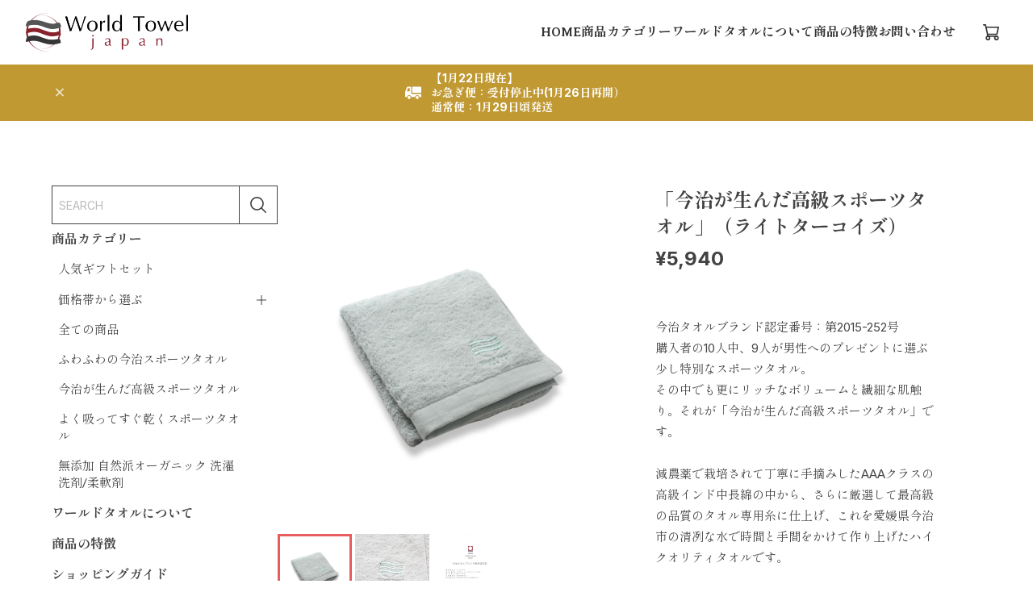

--- FILE ---
content_type: text/css
request_url: https://basefile.akamaized.net/calma-base-shop/692c3f010b371/gl-common.css?1768288315023
body_size: 9726
content:
@charset "utf-8";
/* ====================================================
foundation
==================================================== */
/* reset
----------------------- */
*, *::before, *::after {
	box-sizing: border-box;
}
html, body, div, span, object, iframe, h1, h2, h3, h4, h5, h6, p, blockquote, pre, abbr, address, cite, code, del, dfn, em, img, ins, kbd, q, samp, small, strong, sub, sup, var, b, i, dl, dt, dd, ol, ul, li, fieldset, form, label, legend, table, caption, tbody, tfoot, thead, tr, th, td, article, aside, canvas, details, figcaption, figure, footer, header, hgroup, menu, nav, section, summary, time, mark, audio, video {
	margin:0;
	padding:0;
	border:0;
	outline:0;
	font-size:100%;
	vertical-align:baseline;
	background:transparent;
}
article, aside, details, figcaption, figure, footer, header, hgroup, main, menu, nav, section {
	display:block;
}
ul {
	list-style:none;
}
blockquote, q {
	quotes:none;
}
blockquote:before, blockquote:after, q:before, q:after {
	content:'';
	content:none;
}
a {
	margin:0;
	padding:0;
	font-size:100%;
	vertical-align:baseline;
	background:transparent;
}
del {
	text-decoration: line-through;
}
abbr[title], dfn[title] {
	border-bottom:1px dotted;
	cursor:help;
}
table {
	border-collapse:collapse;
	border-spacing:0;
}
input, select {
	vertical-align:middle;
}

/* base
----------------------- */
:root {
	--color-wht: #fff;
	--color-blk: #000;
	--color-border: #ccc;
}
body {
	display: flex;
	flex-direction: column;
	position: relative;
	z-index: -1;
	width: 100%;
	min-height: 100vh;
	margin-left: auto;
	margin-right: auto;
	font-size: var(--BodyFontSize);
	font-weight: 400;
	color: var(--BodyFontColor);
	line-height: 1.75;
	-webkit-text-size-adjust: 100%;
	-webkit-font-smoothing: auto !important;
}

/* is-josefin */
.is-josefin .p-slide__btn a,
.is-josefin .c-btn,
.is-josefin .purchaseButton__btn,
.is-josefin .salesPeriodModal__btn,
.is-josefin .purchaseButtonModal__btn,
.is-josefin #contact .inquirySection .control-panel input#buttonLeave,
.is-josefin #contact #inquiryCompleteSection a,
.is-josefin .communityButton,
.is-josefin #MembershipPage .membership .link,
.is-josefin #MembershipPage .membership .edit {
	padding-top: 1.2em !important;
}
.is-josefin .header__logo a .logoText,
.is-josefin .lower__title,
.is-josefin .mailMagazineSubscribe_submit {
	padding-top: 0.3em !important;
}
.is-josefin .gnav__link,
.is-josefin .gnav__menu--child a,
.is-josefin .appsItemCategoryTag_child > a {
	padding: 10px 0 4px !important;
}


/* link */
a {
	word-break: break-all;
	color: var(--BodyLinkColor);
	text-decoration: none;
}

a:focus {
	outline: none;
}
@media (hover: hover) and (pointer: fine) {
	a:hover {
		opacity: 0.7;
		transition: opacity 0.4s ease;
		-webkit-backface-visibility:hidden;
				backface-visibility:hidden;
	}
}

/* image */
.p-thumb__listitem span {
	cursor: pointer;
}
.p-shopinfo__map iframe,
.img__wrap {
	overflow: hidden;
}
#MembershipPage .membership .reward-list .reward-card-list .reward-card a,
.p-thumb__listitem span,
.img__wrap a {
	display: block;
	position: relative;
}
#MembershipPage .membership .reward-list .reward-card-list .reward-card a::after,
.p-thumb__listitem span::after,
.img__wrap a::after {
	display: block;
	content: "";
	position: absolute;
	top: 0;
	left: 0;
	width: 100%;
	height: 100%;
	transition: background-color 0.4s ease;
	-webkit-backface-visibility:hidden;
			backface-visibility:hidden;
}
@media (hover: hover) and (pointer: fine) {
	#MembershipPage .membership .reward-list .reward-card-list .reward-card a:hover,
	.p-thumb__listitem span:hover,
	.img__wrap a:hover {
		opacity: 1;
	}
	#MembershipPage .membership .reward-list .reward-card-list .reward-card a:hover::after,
	.p-thumb__listitem span:hover::after,
	.img__wrap a:hover::after {
		background-color: rgba(0, 0, 0, 0.3);
	}
}
.img__wrap img {
	width: 100%;
}
img {
	max-width: 100%;
	height: auto;
	vertical-align: bottom;
	border: 0;
}

/* svg */
.svg__data {
	fill: none;
	stroke-width: 2px;
	stroke-linecap: round;
	stroke-linejoin: round;
	stroke: var(--NavTextColor);
}
.bg-on .svg__data,
.is-scroll .svg__data,
.js-open .svg__data,
.l-header .l-gnav .svg__data {
	stroke: var(--NavTextColorBgOn);
}


/* form */
input,
select,
textarea,
button {
	-webkit-appearance: none;
	-moz-appearance: none;
	appearance: none;
	margin-bottom: 0 !important;
	border: none;
	border-radius: 0;
	box-shadow: none !important;
	font: inherit;
	outline: none;
	font-family: inherit !important;
	font-size: 16px;
}
input,
select,
textarea {
	width: 100% !important;
	padding: 8px;
	background: var(--color-wht);
	border: 1px solid var(--color-border);
}
input:focus,
select:focus,
textarea:focus {
	outline: none;
	border: 1px solid var(--BodyFontColor);
}
textarea {
	resize: vertical;
}
button:focus {
	outline:0;
}
input::-webkit-input-placeholder {
	font-size: 14px !important;
	color: #bbb !important;
}
input::-moz-placeholder {
	font-size: 14px !important;
	color: #bbb !important;
}
input:-ms-input-placeholder {
	font-size: 14px !important;
	color: #bbb !important;
}
input::-ms-input-placeholder {
	font-size: 14px !important;
	color: #bbb !important;
}
input::placeholder {
	font-size: 14px !important;
	color: #bbb !important;
}


/* ====================================================
BASE Default
==================================================== */
/* itemCb
----------------------- */
.itemCb #cboxPrevious {
	background: url("https://thebase.com/i/controls.png") no-repeat 0 0;
	bottom: 0;
	height: 20px;
	left: 0;
	overflow: visible;
	text-indent: -9999px;
	width: 20px;
}
.itemCb #cboxNext {
	background: url("https://thebase.com/i/controls.png") no-repeat -22px 0;
	bottom: 0;
	height: 20px;
	left: 30px !important;
	overflow: visible;
	text-indent: -9999px;
	width: 20px;
}
.itemCb #cboxClose {
	background: url("https://thebase.com/i/controls.png") no-repeat -52px 0;
	height: 20px;
	overflow: visible;
	text-indent: -9999px;
	width: 20px;
}
.itemCb #cboxContent button {
	border: none;
}
.itemCb:focus {
	outline: none;
}
a.cboxElement:focus {
	outline: none;
}
.show {
	display: block !important;
}
.hide {
	display: none !important;
}
.overlayBackground {
	background-color: rgba(0, 0, 0, 0.5);
	cursor: pointer;
	display: none;
	height: 100%;
	left: 0;
	overflow: hidden;
	position: fixed;
	top: 0;
	width: 100%;
	z-index: 9999;
}
@font-face {
	font-family: "baseicon";
	font-style: normal;
	font-weight: normal;
	src: url("https://static.thebase.in/font/v1/baseicon.eot?317xhh");
	src: url("https://static.thebase.in/font/v1/baseicon.eot?317xhh#iefix") format("embedded-opentype"),
		url("https://static.thebase.in/font/v1/baseicon.ttf?317xhh") format("truetype"),
		url("https://static.thebase.in/font/v1/baseicon.woff?317xhh") format("woff"),
		url("https://static.thebase.in/font/v1/baseicon.svg?317xhh#baseicon") format("svg");
}
@font-face {
	font-family: "shopicon";
	font-style: normal;
	font-weight: normal;
	src: url("https://static.thebase.in/font/v1/shopicon.eot?317xhh");
	src: url("https://static.thebase.in/font/v1/shopicon.eot?317xhh#iefix") format("embedded-opentype"),
		url("https://static.thebase.in/font/v1/shopicon.ttf?317xhh") format("truetype"),
		url("https://static.thebase.in/font/v1/shopicon.woff?317xhh") format("woff"),
		url("https://static.thebase.in/font/v1/shopicon.svg?317xhh#baseicon") format("svg");
}
[class^="icon-"],
[class*=" icon-"] {
	font-family: "baseicon" !important;
	-webkit-font-smoothing: antialiased;
	-moz-osx-font-smoothing: grayscale;
	font-style: normal;
	font-variant: normal;
	font-weight: normal;
	line-height: 1;
	speak: none;
	text-transform: none;
}
.icon-cart:before {
	content: "\e900";
}
.icon-search:before {
	content: "\e912";
}
.icon-information:before {
	content: "\e919";
}
.icon-tipi:before {
	content: "\e922";
}
.icon-pin:before {
	content: "\e929";
}

/* header
----------------------- */
#reportBtn a.cboxElement button {
	cursor: pointer;
}


/* ====================================================
layout
==================================================== */
/* header
----------------------- */
.l-header {
	position: fixed;
	top: 0;
	z-index: 100;
	width: 100%;
	padding-right: constant(safe-area-inset-right);
	padding-right: env(safe-area-inset-right);
	background-color: transparent;
}
.bg-on .l-header,
.l-header.is-scroll {
	background-color: var(--BgColorHeader);
}

/* header wrap */
.header__wrap {
	display: flex;
	flex-wrap: nowrap;
	justify-content: space-between;
	align-items: center;
	position: relative;
	z-index: 1;
	width: 100%;
	height: 64px;
	padding: 0 0 0 5%;
}
@media screen and (min-width:1200px) {
	.header__wrap {
		height: 80px;
		padding: 0 32px;
	}
}
@media screen and (min-width:1600px) {
	.header__wrap {
		padding: 0 5%;
	}
}

/* logo */
.header__logo {
	flex-shrink: 1;
	height: 100%;
	margin-right: 5%;
}
.header__logo a {
	display: flex;
	align-items: center;
	height: 100%;
	text-decoration: none !important;
}
.header__logo a img {
	max-height: var(--LogoImgSize);
}
.logoImage.change {
	display: none;
}
.bg-on .set-logo .logoImage,
.is-scroll .set-logo .logoImage {
	display: none;
}
.bg-on .logoImage.change,
.is-scroll .logoImage.change {
	display: block;
}
.logoText + .logoImage.change {
	display: none;
}
.header__logo a .logoText {
	font-size: var(--LogoTextSize);
	line-height: 1.4;
	color: var(--NavTextColor);
}
.bg-on .header__logo a .logoText,
.is-scroll .header__logo a .logoText {
	color: var(--LogoTextColorBgOn) !important;
}
@media screen and (min-width: 1200px) {
	.header__logo {
		order: 1;
	}
	.header__logo a img {
		max-height: calc(var(--LogoImgSize) + 4px);
	}
	.header__logo a .logoText {
		font-size: calc(var(--LogoTextSize) * 1.2);
	}
}

/* header menu */
.header__menu {
	display: flex;
	flex-wrap: nowrap;
	flex-shrink: 0;
	position: relative;
	height: 100%;
}
.js-open .header__menu {
	z-index: 100;
}
@media screen and (min-width: 1200px) {
	.header__logo {
		margin-right: 32px;
	}
	.header__menu {
		order: 3;
	}
}

/* base menu
----------------------- */
#baseMenu ul {
	display: flex;
	flex-wrap: nowrap;
	gap: 8px;
	position: relative;
	height: 100%;
}
.l-gnav #baseMenu ul li {
	width: 100%;
	height: 46px;
}
#baseMenu ul li a {
	display: flex;
	justify-content: center;
	align-items: center;
	width: 40px;
	height: 100%;
	cursor: pointer;
	-webkit-font-smoothing: antialiased;
	text-decoration: none;
}
.l-gnav #baseMenu ul li a {
	width: 100%;
}
#baseMenu ul li.cart a img{
	display: none;
}
/* base */
.base {
	display: none;
}
.l-gnav .base {
	display: block;
	order: 2;
}
.l-gnav #baseMenu ul li.base {
	display: none;
}
.l-footer .base {
	display: block;
}
.l-footer #baseMenu ul li.base a {
	height: 40px;
	background-color: var(--color-wht);
	border-radius: 100px;
}
.l-footer #baseMenu ul li.base img {
	width: 20px;
	height: 20px;
}

/* cart */
#baseMenu ul li.cart a {
	display: flex;
	justify-content: center;
	align-items: center;
}
#baseMenu ul li.cart a svg {
	width: 20px;
	height: 20px;
}
.cart {
	position: relative;
}
.cart-badge {
	display: block!important;
}
.cart-qty {
	position: absolute;
	top: 50%;
	right: 50%;
	transform: translate(calc(50% + 10px), calc(-50% - 8px));
	padding: 0 1px;
	min-width: 14px;
	background: #fa5171;
	border-radius: 50%;
	color: #fff;
	font-size: 10px;
	font-weight: 700;
	line-height: 16px;
	text-align: center;
	box-sizing: content-box;
}
.is-scroll .cart-qty.similar,
.l-gnav .cart-qty.similar {
	background: #fff;
	color: #fa5171;
}
.l-footer .cart {
	display: none;
}


/* icon */
#icon-cart,
#icon-bag {
	display: none;
}
.l-header.type-cart #icon-cart {
	display: block;
}
.l-header.type-bag #icon-bag {
	display: block;
}

@media screen and (min-width: 1200px) {
	.l-gnav #baseMenu {
		display: none;
	}
}

/* gnav
----------------------- */
/* btn toggle */
.menu-btn__wrap {
	position: relative;
	z-index: 3;
	width: 56px;
	height: 100%;
	padding: 0;
	border: none;
	outline: none;
	cursor: pointer;
	background-color: transparent;
}
.menu-btn--bar {
	all: unset;
	display: block;
	position: absolute;
	top: 50%;
	left: 50%;
	z-index: 102;
	transform: translate(-50%, -50%);
	height: 2px;
	width: 16px;
	background-color: var(--NavTextColor);
}
.menu-btn--bar::before,
.menu-btn--bar::after {
	display: block;
	content: "";
	position: absolute;
	left: 0;
	right: 0;
	height: 2px;
	width: 16px;
	background-color: var(--NavTextColor);
}
.bg-on .menu-btn--bar::before,
.is-scroll .menu-btn--bar::before,
.js-open .menu-btn--bar::before,
.bg-on .menu-btn--bar::after,
.is-scroll .menu-btn--bar::after,
.js-open .menu-btn--bar::after,
.bg-on .menu-btn--bar,
.is-scroll .menu-btn--bar,
.js-open .menu-btn--bar {
	background-color: var(--NavTextColorBgOn);
}
.menu-btn--bar::before {
	top: -6px;
}
.menu-btn--bar::after {
	top: 6px;
}
/* close */
.l-gnav .menu-btn__close {
	position: -webkit-sticky;
	position: sticky;
	top: 0;
	right: 0;
	z-index: 1;
	background-color: var(--BgColorHeader);
	-webkit-animation: none !important;
			animation: none !important;
}
.l-gnav .menu-btn__wrap {
	position: relative;
	width: 56px;
	height: 64px;
	margin-left: auto;
}
.l-gnav .menu-btn--bar::before {
	top: 0;
	transform: rotate(45deg);
}
.l-gnav .menu-btn--bar {
	background-color: transparent;
}
.l-gnav .menu-btn--bar::after {
	top: 0;
	transform: rotate(-45deg);
}
@media screen and (min-width: 1200px) {
	.menu-btn__wrap {
		display: none;
	}
}

/* gnav */
.js-open {
	overflow: hidden;
}
.hover__overlay,
.gnav__overlay {
	display: none;
}
.js-open .gnav__overlay {
	display: block;
	content: "";
	position: fixed;
	top: 0;
	left: 0;
	z-index: 1;
	width: 100vw;
	height: 100vh;
	background: rgba(0, 0, 0, 0.3);
}
.l-gnav {
	overflow-y: auto;
	-webkit-overflow-scrolling: touch;
	-ms-overflow-style: none;
	scrollbar-width: none;
}
.l-gnav::-webkit-scrollbar {
	display: none;
}
.l-header .l-gnav {
	position: fixed;
	top: 0;
	right: 0;
	z-index: 101;
	transform: translateX(100%);
	transition: transform ease 0.4s;
	width: 80%;
	max-width: 370px;
	height: 100vh;
	padding-bottom: 120px;
	background-color: var(--BgColorHeader);
}
.l-header .l-gnav .l-gnav__inner {
	display: flex;
	flex-direction: column;
	gap: 24px;
	margin-left: 32px;
	margin-right: 32px;
}
.js-open .l-header .l-gnav {
	transform: translateX(0);
	transition: transform ease 0.4s;
}
.l-header .l-gnav > * {
	-webkit-animation: fadeOut 0.6s ease 0s forwards;
			animation: fadeOut 0.6s ease 0s forwards;
}
.js-open .l-header .l-gnav > * {
	padding-right: constant(safe-area-inset-right);
	padding-right: env(safe-area-inset-right);
	-webkit-animation: fadeIn 0.6s ease 0s forwards;
			animation: fadeIn 0.6s ease 0s forwards;
}
.gnav__menu {
	display: flex;
	flex-direction: column;
}
.gnav__listitem {
	font-weight: var(--NavFontWeight);
}
.gnav__link {
	display: flex;
	align-items: center;
	padding: 8px 0 8px;
	font-size: var(--NavFontSize);
	color: var(--NavTextColorBgOn);
	line-height: 1.4;
}
.bg-on .l-header .gnav__link,
.is-scroll.l-header .gnav__link {
	color: var(--NavTextColorBgOn) !important;
}
.is-dancing .gnav__menu .gnav__link {
	font-size: calc(var(--NavFontSize) * 1.2);
}
.gnav__sub .gnav__link {
	font-size: calc(var(--NavFontSize) - 2px);
	font-weight: 400;
}
@media screen and (min-width: 1200px) {
	.l-header .l-gnav {
		order: 2;
		flex-shrink: 0;
		position: inherit;
		top: auto;
		right: auto;
		transform: none;
		transition: none;
		overflow-y: inherit;
		width: auto;
		max-width: none;
		height: 100%;
		margin-left: auto;
		margin-right: 24px;
		padding: 0;
		background-color: transparent !important;
	}
	.l-header .l-gnav .l-gnav__inner {
		margin-right: 0;
	}
	.l-header .l-gnav > * {
		-webkit-animation: none;
				animation: none;
	}
	.l-header .l-gnav .gnav__menu {
		display: flex;
		flex-direction: row;
		align-items: center;
		gap: 32px;
		height: 100%;
		margin-bottom: 0;
}
	.l-header .l-gnav .gnav__listitem {
		max-width: 280px;
	}
	.l-header .l-gnav .gnav__listitem.gnav--guide,
	.l-header .l-gnav .gnav__listitem.gnav--faq,
	.l-header .l-gnav .gnav__listitem.gnav--privacy,
	.l-header .l-gnav .gnav__listitem.gnav--law {
		display: none;
	}
	.l-header .l-gnav .gnav__link {
		height: 80px;
		padding: 16px 0;
		color: var(--NavTextColor);
	}
	.l-header .l-gnav .gnav__sub {
		display: none;
	}
	.js-hover.hover__overlay {
		display: block;
		content: "";
		position: fixed;
		top: 0;
		left: 0;
		z-index: 99;
		width: 100vw;
		height: 100vh;
		background: rgba(127, 127, 127, 0.3);
	}
}
@media screen and (min-width: 1200px) {
	@media (hover: hover) and (pointer: fine) {
		.l-header .gnav__link {
			position: relative;
			opacity: 1;
			cursor: pointer;
		}
		.l-header .gnav__link::after {
			content: "";
			position: absolute;
			top: 50%;
			left: 0;
			transform: translateY(calc(-50% + 0.9em));
			width: 0;
			height: 1px;
			transition: width 0.4s;
			background-color: var(--NavTextColor);
		}
		.bg-on .l-header .gnav__link::after,
		.is-scroll.l-header .gnav__link::after {
			background-color: var(--NavTextColorBgOn);
		}
		.l-header .gnav__link:hover::after {
			width: 100%;
		}
	}
}

/* category menu & gnav__menu--child
----------------------- */
#shopHeader nav ul#appsItemCategoryTag {
	display: block;
}
#category-menu span {
	display: block;
	-webkit-font-smoothing: antialiased;
	text-transform: uppercase;
	transition-duration: 0.3s;
}
.gnav__menu--child,
#category-menu .category-list {
	margin-left: 8px;
	font-weight: 400;
}
#category-menu:hover .category-list ul li a:hover {
	text-decoration: none;
}
.appsItemCategoryTag_child {
	display: flex;
	flex-wrap: wrap;
}
.gnav__menu--child a,
.appsItemCategoryTag_child a {
	display: flex;
	align-items: center;
	padding: 8px 0 8px;
	font-size: calc(var(--NavFontSize) - 1px);
	color: var(--NavTextColor);
	line-height: 1.4;
}
.cat-bold .appsItemCategoryTag_child > a {
	font-weight: 700;
}
.is-dancing .gnav__menu--child a,
.is-dancing .appsItemCategoryTag_child a {
	font-size: calc(calc(var(--NavFontSize) - 1px) * 1.2);
}
.appsItemCategoryTag_child a {
	width: calc(100% - 40px);
}
.gnav__menu--child a {
	width: 100%;
}
.appsItemCategoryTag_lowerchild {
	display: none;
	width: 100%;
}
.cat-show .appsItemCategoryTag_lowerchild {
	display: block;
}
.appsItemCategoryTag_lowerchild a {
	display: block;
	position: relative;
	padding-left: 14px;
	text-indent: -12px;
}
.appsItemCategoryTag_lowerchild a::before {
	display: inline-block;
	content: "";
	width: 6px;
	height: 1px;
	margin-right: 6px;
	margin-bottom: 2px;
	background-color: var(--NavTextColor);
	vertical-align: middle;
}
.menu-btn__child {
	display: block;
	position: relative;
	z-index: 1;
	width: 40px;
	height: 38px;
	cursor: pointer;
}
.cat-show .menu-btn__child {
	display: none !important;
}
.menu-btn__child::before,
.menu-btn__child::after {
	background-color: var(--NavTextColor);
}
.menu-btn__child::before {
	display: block;
	content: "";
	position: absolute;
	top: 50%;
	left: 50%;
	transform: translate(-50%, -50%);
	width: 12px;
	height: 1px;
}
.menu-btn__child::after {
	display: block;
	content: "";
	position: absolute;
	top: 50%;
	left: 50%;
	transform: translate(-50%, -50%);
	width: 1px;
	height: 12px;
}
.js-child.menu-btn__child::after {
	display: none;
}
.u-tab {
	display: none;
}
@media screen and (min-width: 1200px) {
	#category-menu {
		height: 100%;
		margin-bottom: 0;
	}
	.l-header .gnav--membership,
	.l-header .gnav--category {
		position: relative;
	}
	.l-header .gnav__menu--child::-webkit-scrollbar,
	#appsItemCategoryTag::-webkit-scrollbar {
		display: none;
	}
	.l-header .gnav__menu--child,
	.l-header #appsItemCategoryTag {
		display: none;
		position: absolute;
		top: 80px;
		left: 50%;
		transform: translateX(-50%);
		overscroll-behavior-y: contain;
		overflow-y: scroll !important;
		-webkit-overflow-scrolling: touch;
		-ms-overflow-style: none;
		scrollbar-width: none;
		height: auto;
		max-height: calc(100vh - 96px);
		margin-left: 0;
		padding: 16px 24px;
		background-color: var(--BgColorHeader);
	}
	.l-header #appsItemCategoryTag {
		width: 320px;
	}
	.l-header .gnav__menu--child {
		width: -webkit-max-content;
		width: -moz-max-content;
		width: max-content;
		max-width: 200px;
	}
	.l-header .gnav--membership .gnav__menu--child.js-hover,
	.l-header .gnav--category #appsItemCategoryTag.js-hover {
		display: block;
	}
}



/* item search
----------------------- */
.itemSearch__form {
	display: flex;
	overflow: hidden;
	border: 1px solid var(--NavTextColor);
}
.js-search .itemSearch .itemSearch__form {
	width: 100%;
}
.itemSearch__field {
	margin: 0;
	background-color: #fff !important;
	border-radius: 0 !important;
	color: #333;
}
.itemSearch__field,
.itemSearch__field:focus {
	border: none !important;
}
.itemSearch__btn {
	display: flex;
	justify-content: center;
	align-items: center;
	cursor: pointer;
	margin: 0;
	padding: 0;
	background-color: transparent;
	border: none;
	border-left: 1px solid var(--NavTextColor);
}
.si-search {
	display: flex;
	justify-content: center;
	align-items: center;
	width: 46px;
	height: 46px;
}
.si-search svg {
	width: 20px;
	height: 20px;
}
@media screen and (min-width: 1200px) {
	.l-gnav .itemSearch {
		display: none;
	}
}


/* bnr
----------------------- */
.gnav__bnr {
	display: flex;
	flex-direction: column;
	gap: 16px;
}
.gnav__bnrimg {
	width: 100%;
	max-width: 560px;
	margin-left: auto;
	margin-right: auto;
}
.gnav__bnrimg a {
	display: block;
}
@media screen and (min-width: 1200px) {
	.l-header .gnav__bnr,
	.l-header .gnav__bnrimg {
		display: none;
	}
}


/* sns
----------------------- */
.sns__list {
	display: flex;
	align-items: center;
	flex-wrap: wrap;
	gap: 16px;
	font-size: 0;
}
.sns__list li a {
	display: block;
}
.sns__list li img {
	width: 24px;
}
.sns__list li img[src*=twicon] {
	padding: 4px;
}
@media screen and (min-width: 1200px) {
	.l-header .l-gnav .sns__list {
		display: none;
	}
}


/* mail magazine
----------------------- */
.mailmagazine__wrap {
	width: 100%;
}
.mailmagazine__txt {
	margin-bottom: 0.5em;
	font-weight: 400;
	font-size: calc(var(--NavFontSize) - 2px);
	color: var(--NavTextColor);
	white-space: pre-line;
}
.mailMagazineSubscribe_field {
	display: flex;
	overflow: hidden;
	height: 46px;
	border: 1px solid var(--NavTextColor);
}
.mailMagazineSubscribe_input {
	margin: 0;
	background-color: #fff !important;
	border: none !important;
	border-radius: 0 !important;
	color: #333;
}
.mailMagazineSubscribe_input:focus {
	border: none;
}
.mailMagazineSubscribe_submit {
	width: 80px;
	margin: 0;
	padding: 0;
	background-color: transparent;
	border-left: 1px solid var(--NavTextColor);
	font-size: calc(var(--NavFontSize) - 2px);
	color: var(--NavTextColor);
}
.mailMagazineSubscribe_submit:hover {
	cursor: pointer;
}
.mailMagazineSubscribe_confirm {
	font-size: calc(var(--NavFontSize) - 2px);
	font-weight: 400;
	color: var(--NavTextColor);
}

@media screen and (min-width: 1200px) {
	.l-header .l-gnav .mailmagazine__wrap {
		display: none;
	}
}


/* i18
----------------------- */
#i18 .lang {
	display: inline-block;
	margin: 0 5px 0 0;
	position: relative;
}
#i18 .currency {
	display: inline-block;
	position: relative;
}
#i18 > div::before {
	content: "▲";
	position: absolute;
	right: 8px;
	top: 50%;
	transform: translateY(-50%) rotate(180deg) scale(0.75);
	font-size: 10px;
	color: var(--NavTextColor);
}
#i18 select {
	-webkit-appearance: none;
	-moz-appearance: none;
	appearance: none;
	min-width: inherit;
	height: auto;
	padding: 8px 20px 8px 12px !important;
	background-color: transparent;
	border: 1px solid var(--NavTextColor);
	border-radius: 0;
	font-family: inherit;
	font-size: 11px;
	color: var(--NavTextColor);
	line-height: 18px;
	vertical-align: middle;
	cursor: pointer;
}
@media screen and (min-width: 1200px) {
	.l-header .l-gnav #i18 {
		display: none;
	}
}


/* lower header
----------------------- */
.lower__header {
	display: flex;
	align-items: center;
	position: -webkit-sticky;
	position: sticky;
	top: 0;
	left: 0;
	z-index: -1;
	overflow: hidden;
	transform: translate3d(0,0,0);
	-webkit-backface-visibility: hidden;
			backface-visibility: hidden;
	width: 100%;
	height: 70vw;
	background-size: cover;
	background-position: center;
}
#about .lower__header.set-img {
	background-image: var(--AboutLowerHeader);
}
#homeCategory .lower__header.set-img {
	background-image: var(--CategoryLowerHeader);
}
#blog .lower__header {
	background-image: var(--BlogLowerHeader);
}
#community .lower__header.set-img {
	background-image: var(--CommunityLowerHeader);
}
#MembershipPage .lower__header.set-img {
	background-image: var(--MembershipLowerHeader);
}
body.blogPage.p-blogpage__list:not(.bg-on) .lower__header::before,
body:not(.blogPage):not(.bg-on) .lower__header::before {
	display: block;
	content: "";
	position: absolute;
	top: 0;
	left: 0;
	z-index: -1;
	width: 100%;
	height: 100%;
	background-color: rgba(0, 0, 0, 0.15);
}
.lower__header.noimg {
	position: relative;
	height: auto;
	margin-top: 104px;
}
.lower__header.noimg::before {
	display: none;
}
#blog .lower__header:not(.noimg) {
	display: none;
}
#blog.p-blogpage__list:not(.bg-on) .lower__header:not(.noimg) {
	display: flex;
}
.lower__title {
	width: 90%;
	margin-left: auto;
	margin-right: auto;
	color: #fff;
}
.lower__header.noimg .lower__title {
	padding-top: 0 !important;
	color: var(--TitleColor);
}
.js-initial.lower__header {
	position: initial;
	visibility: hidden;
}
@media screen and (max-height: 599px) and (orientation: landscape) {
	.lower__header {
		height: 55vh;
	}
}
@media screen and (min-height: 600px) {
	.lower__header {
		height: 40vh;
	}
}
@media screen and (min-width: 1200px) {
	.lower__header.noimg {
		margin-top: 160px;
	}
}


/* main
----------------------- */
.l-main {
	position: relative;
	z-index: 1;
	background: inherit;
}
#itemDetail .l-main,
#blog.p-blogpage__detail.bg-on .l-main {
	margin-top: 64px;
}
#home.search .p-item__wrap .c-sec__title {
	display: none;
}
@media screen and (min-width: 1200px) {
	#itemDetail .l-main,
	#blog.p-blogpage__detail.bg-on .l-main {
		margin-top: 80px;
	}
}


/* footer
----------------------- */
.l-footer {
	display: flex;
	justify-content: space-between;
	align-items: center;
	position: relative;
	margin-top: auto;
	padding: 12px 5%;
	background-color: inherit;
}
.p-copyright {
	font-size: 12px;
}


/* ====================================================
keyframes
==================================================== */
@-webkit-keyframes inView {
	0% {opacity: 0;}
	100% {opacity: 1;}
}
@keyframes inView {
	0% {opacity: 0;}
	100% {opacity: 1;}
}
@-webkit-keyframes outView {
	0% {opacity: 0.8}
	100% {opacity: 0;}
}
@keyframes outView {
	0% {opacity: 0.8}
	100% {opacity: 0;}
}
@-webkit-keyframes outView {
	0% {opacity: 0.8}
	100% {opacity: 0;}
}
@keyframes outView {
	0% {opacity: 0.8}
	100% {opacity: 0;}
}
@-webkit-keyframes slideFadeAnime {
	0% {transform: scale(1.05);}
	100% {transform: scale(1);}
}
@keyframes slideFadeAnime {
	0% {transform: scale(1.05);}
	100% {transform: scale(1);}
}
@-webkit-keyframes fadeIn {
	0% {opacity: 0;}
	25% {opacity: 0;}
	100% {opacity: 1;}
}
@keyframes fadeIn {
	0% {opacity: 0;}
	25% {opacity: 0;}
	100% {opacity: 1;}
}
@-webkit-keyframes fadeOut {
	0% {opacity: 1;}
	1% {opacity: 1;}
	100% {opacity: 0;}
}
@keyframes fadeOut {
	0% {opacity: 1;}
	1% {opacity: 1;}
	100% {opacity: 0;}
}
@-webkit-keyframes loading {
	0%,
	80%,
	100% {
		box-shadow: 0 12px 0 -8px;
	}
	40% {
		box-shadow: 0 12px 0 0;
	}
}
@keyframes loading {
	0%,
	80%,
	100% {
		box-shadow: 0 12px 0 -8px;
	}
	40% {
		box-shadow: 0 12px 0 0;
	}
}
.p-slide__list {
	opacity: 0;
	-webkit-animation: inView 2s ease 0s forwards;
			animation: inView 2s ease 0s forwards;
}
.fade-anime .swiper-fade .swiper-slide-active .p-slide__img {
	-webkit-animation: slideFadeAnime 1.2s ease 0s forwards;
			animation: slideFadeAnime 1.2s ease 0s forwards;
}
.p-slide__wrap.active .p-slide__nav,
.p-slide__title,
.p-slide__btn{
	opacity: 0;
	-webkit-animation: inView 1s 0.2s forwards;
			animation: inView 1s 0.2s forwards;
	will-change: animation;
	-webkit-backface-visibility: hidden;
			backface-visibility: hidden;
}
#appsItemDetailCustom,
.review01,
.informationBanner,
.is-inview,
.lower__title,
.header__wrap {
	opacity: 0;
	will-change: animation;
	-webkit-backface-visibility: hidden;
			backface-visibility: hidden;
}
#blog.p-blogpage__detail .lower__header::after {
	display: none !important;
	-webkit-animation: none !important;
			animation: none !important;
}
body.blogPage.p-blogpage__list:not(.bg-on) .lower__header::after,
body:not(.blogPage):not(.bg-on) .lower__header::after {
	display: block;
	content: "";
	position: absolute;
	top: 0;
	left: 0;
	z-index: -1;
	width: 100%;
	height: 100%;
	background-color: rgba(0, 0, 0, 1);
	will-change: animation;
	-webkit-backface-visibility: hidden;
			backface-visibility: hidden;
	-webkit-animation: outView 1.2s ease 0s forwards;
			animation: outView 1.2s ease 0s forwards;
}
.js-load.header__wrap {
	-webkit-animation: inView 0.6s ease 0s forwards;
			animation: inView 0.6s ease 0s forwards;
}
.p-item__listitem.part,
.js-load.informationBanner,
.js-load.is-inview.p-concept__wrap,
.js-load.lower__title {
	-webkit-animation: inView 1.2s ease 0s forwards;
			animation: inView 1.2s ease 0s forwards;
}
.js-start#appsItemDetailCustom,
.js-start.review01,
.js-start.informationBanner,
.js-start.is-inview {
	-webkit-animation: inView 1.2s ease 0s forwards;
			animation: inView 1.2s ease 0s forwards;
}
#community .js-start.is-inview.c-sec__wrap {
	-webkit-animation: inView 1.2s ease 0.2s forwards;
			animation: inView 1.2s ease 0.2s forwards;
}
#blog .js-start.is-inview {
	-webkit-animation-delay: 0.1s;
			animation-delay: 0.1s;
}
::-webkit-full-page-media, :future, :root #blog .js-start.is-inview {
	-webkit-animation-delay: 0.2s;
			animation-delay: 0.2s;
}
@-moz-document url-prefix() {
	#blog .js-start.is-inview {
		-webkit-animation-delay: 0.2s;
				animation-delay: 0.2s;
	}
}


/* ====================================================
object
==================================================== */
/* component
----------------------- */
/* column */
.c-col__wrap {
	display: flex;
	flex-direction: column;
	gap: 40px;
	width: 100%;
	margin-left: auto;
	margin-right: auto;
}
@media screen and (min-width: 1200px) {
	.c-col__wrap {
		flex-direction: row;
		gap: 5%;
		width: 90%;
	}
}

/* col side */
.c-col__side {
	order: 1;
	width: 100%;
	margin-left: auto;
	margin-right: auto;
	padding-left: 5%;
	padding-right: 5%;
}
.c-col__side .l-gnav {
	display: flex;
	flex-direction: column;
	gap: 24px;
	position: inherit;
	top: inherit;
	right: inherit;
	z-index: inherit;
	transform: none;
	transition: none;
	width: 100%;
	max-width: 100%;
	height: auto;
	padding: 0;
	background-color: transparent;
}
.c-col__side .mailmagazine__txt,
.c-col__side .mailMagazineSubscribe_confirm,
.c-col__side .gnav__link,
.c-col__side .gnav__menu--child a,
.c-col__side .menu-btn__child,
.c-col__side .appsItemCategoryTag_child a,
.c-col__side #i18 > div::before,
.c-col__side #i18 select {
	color: var(--BodyFontColor);
}
.c-col__side .menu-btn__child::before,
.c-col__side .menu-btn__child::after {
	background-color: var(--BodyFontColor);
}
.c-col__side .appsItemCategoryTag_lowerchild a::before {
	background-color: var(--BodyFontColor);
}
.c-col__side .itemSearch__form {
	border: 1px solid var(--BodyFontColor);
}
.c-col__side .itemSearch__btn {
	background-color: transparent;
	border-left: 1px solid var(--BodyFontColor);
}
.c-col__side .l-gnav .itemSearch {
	display: block;
}
.c-col__side .si-search .svg__data {
	stroke: var(--BodyFontColor);
}
.c-col__side #i18 select,
.c-col__side .itemSearch__form,
.c-col__side .mailMagazineSubscribe_field {
	border: 1px solid var(--BodyFontColor);
}
.c-col__side .mailMagazineSubscribe_submit {
	background-color: transparent;
	border-left: 1px solid var(--BodyFontColor);
	color: var(--BodyFontColor);
}
@media screen and (max-width: 1199px) {
	.c-col__side {
		position: relative;
		margin-top: 80px;
	}
	.c-col__side::before {
		display: block;
		content: "";
		position: absolute;
		top: -40px;
		left: 0;
		width: 100%;
		height: calc(100% + 104px);
	}
}
@media screen and (min-width: 600px) and (max-width: 1199px) {
	.c-col__side::before {
		height: calc(100% + 120px);
	}
	.c-col__side .gnav__bnr {
		flex-direction: row;
		gap: 16px;
	}
}
@media screen and (min-width: 1200px) {
	.c-col__side {
		order: 0;
		width: 280px;
		margin-left: 0;
		margin-right: 0;
		padding-left: 0;
		padding-right: 0;
	}
	.nav-sticky.c-col__side {
		position: -webkit-sticky;
		position: sticky;
		top: 120px;
		left: 0;
	}
	.c-col__side .gnav__menu {
		order: -1;
	}
	.c-col__side .l-gnav .itemSearch {
		order: -1;
	}
}

/* col main */
.c-col__main {
	display: flex;
	flex-direction: column;
	gap: 64px;
}
@media screen and (min-width: 1200px) {
	.c-col__main {
		gap: 80px;
		width: calc(95% - 280px);
	}
}


/* project wrap */
.c-project__wrap {
	padding-top: 40px;
	padding-bottom: 64px;
}
#itemDetail .c-project__wrap,
#blog.p-blogpage__detail.bg-on .c-project__wrap {
	padding-top: 5%;
}
@media screen and (min-width:600px) {
	.c-project__wrap {
		padding-top: 64px;
		padding-bottom: 80px;
	}
}
@media screen and (min-width:1200px) {
	#itemDetail .c-project__wrap,
	#blog.p-blogpage__detail.bg-on .c-project__wrap,
	.c-project__wrap {
		padding-top: 80px;
		padding-bottom: 104px;
	}
}

/* section wrap */
.c-sec__wrap {
	width: 90%;
	margin-left: auto;
	margin-right: auto;
}
@media screen and (min-width: 1200px) {
	.c-sec__wrap {
		width: 100%;
		max-width: 1400px;
	}
	#lawPage .c-sec__wrap,
	#privacyPage .c-sec__wrap,
	#contact .c-sec__wrap,
	#blog .blogDetail,
	#MembershipPage #membership {
		max-width: 1200px;
		margin-left: auto;
		margin-right: auto;
	}
}

/* display */
.c-landscape,
.c-portrait {
	display: none;
}
@media screen and (orientation: landscape) {
	.c-landscape {
		display: block;
	}
}
@media screen and (orientation: portrait) {
	.c-portrait {
		display: block;
	}
}

/* title */
.c-sec__title {
	margin-bottom: 16px;
	color: var(--TitleColor);
	white-space: pre-line;
}
.communityTitle {
	margin-bottom: 0.75em;
	color: var(--TitleColor);
	white-space: pre-line;
}
.bg-on .communityTitle {
	color: var(--BodyFontColor);
}
.lower__title,
.c-sec__title,
.communityTitle {
	word-break: break-word;
	font-weight: var(--TitleFontWeight) !important;
	text-align: var(--TitleAline) !important;
	line-height: 1.4 !important;
}
.lower__title,
.c-sec__title {
	font-size: var(--TitleFontSize) !important;
}
.lower__title.is-ja,
.c-sec__title.is-ja,
.communityTitle {
	font-size: calc(var(--TitleFontSize) - 6px) !important;
}
.is-dancing .lower__title,
.is-dancing .c-sec__title,
.is-dancing .communityTitle {
	font-size: calc(var(--TitleFontSize) * 1.1) !important;
}
@media screen and (min-width: 1200px) {
	.lower__title,
	.c-sec__title {
		font-size: calc(var(--TitleFontSize) + 8px) !important;
	}
	.lower__title.is-ja,
	.c-sec__title.is-ja,
	.communityTitle {
		font-size: calc(var(--TitleFontSize) + 2px) !important;
	}
	.is-dancing .lower__title,
	.is-dancing .c-sec__title,
	.is-dancing .communityTitle {
		font-size: calc(calc(var(--TitleFontSize) + 8px) * 1.1) !important;
	}
}

/* btn */
.c-btn__wrap {
	width: 100%;
	text-align: center;
}
.purchaseButton__btn,
.c-btn {
	display: inline-block;
	min-width: 280px;
	padding: 1em 1.5em;
	background-color: transparent;
	border-radius: var(--BtnRadius);
	box-sizing: border-box;
	font-size: inherit;
	font-weight: var(--BtnTextWeight);
	line-height: 1.4;
	text-align: center;
	text-decoration: none !important;
}
.c-btn {
	color: var(--BtnColor);
}
.purchaseButton__btn {
	width: 100%;
	margin-left: auto;
	margin-right: auto;
	background-color: var(--BtnColor);
	border-radius: var(--BtnRadius);
	font-weight: var(--BtnTextWeight);
	color: var(--BtnTextColor) !important;
}
.purchaseButton__btn:disabled::after {
	border-radius: var(--BtnRadius);
}
#inquiryCompleteSection a,
.inquirySection .control-panel input#buttonLeave,
#MembershipPage .guide .mypage-link .link,
#MembershipPage .login .link {
	width: auto !important;
	min-width: 280px;
	max-width: initial;
	height: auto;
	padding: 1em 1.5em;
	background-color: transparent;
	border-radius: var(--BtnRadius);
	box-sizing: border-box;
	font-size: inherit;
	font-weight: var(--BtnTextWeight);
	text-align: center;
	line-height: 1.4;
	text-decoration: none;
}
#itemDetail .purchaseButtonModal__btn--submit,
#itemDetail #salesPeriodModal .salesPeriodModal__btn--submit,
.salesPeriodModal__btn,
#itemDetail .communityBox .button,
#MembershipPage .guide .register .link {
	width: auto !important;
	min-width: 280px;
	height: auto;
	padding: 1em 1.5em;
	border-radius: var(--BtnRadius);
	box-sizing: border-box;
	font-size: inherit;
	font-weight: var(--BtnTextWeight);
	text-align: center;
	line-height: 1.4;
	text-decoration: none;
}
.c-fill #inquiryCompleteSection a,
.c-fill .inquirySection .control-panel input#buttonLeave,
#MembershipPage .c-fill .guide .mypage-link .link,
#MembershipPage .c-fill .login .link,
/* #MembershipPage .c-fill .mypage .edit, */
.c-fill .c-btn {
	background-color: var(--BtnColor);
	border: none;
	color: var(--BtnTextColor);
}
.c-border #inquiryCompleteSection a,
.c-border .inquirySection .control-panel input#buttonLeave,
#MembershipPage .c-border .guide .mypage-link .link,
#MembershipPage .c-border .login .link,
/* #MembershipPage .c-border .mypage .edit, */
.c-border .c-btn {
	border: 1px solid var(--BtnColor);
	color: var(--BtnColor);
}
.c-border--bold #inquiryCompleteSection a,
.c-border--bold .inquirySection .control-panel input#buttonLeave,
#MembershipPage .c-border--bold .guide .mypage-link .link,
#MembershipPage .c-border--bold .login .link,
/* #MembershipPage .c-border--bold .mypage .edit, */
.c-border--bold .c-btn {
	border: 2px solid var(--BtnColor);
	color: var(--BtnColor);
}
#itemDetail .communityBox .button {
	width: 100% !important;
	min-width: auto;
}
#community .communityMain .communityButton,
#communityPurchase .communitySignin a,
#MembershipPage .leave-modal-button {
	border-radius: var(--BtnRadius) !important;
}
.is-dancing .c-btn,
.is-dancing .purchaseButton__btn,
.is-dancing .salesPeriodModal__btn,
.is-dancing .purchaseButtonModal__btn,
.is-dancing .inquirySection .control-panel input#buttonLeave,
.is-dancing #inquiryCompleteSection a,
.is-dancing .mailMagazineSubscribe_submit,
.is-dancing .communityButton {
	padding: .75em 1.5em !important;
	font-size: calc(var(--BodyFontSize) * 1.25) !important;
}
@media (hover: hover) and (pointer: fine) {
	#MembershipPage .guide .register .link:hover {
		opacity: 0.7;
		transition: opacity 0.4s ease;
	}
}

/* search & notpublic */
.c-search__title {
	margin-bottom: 40px;
	font-size: 24px;
	text-align: var(--TitleAline);
}
.c-message__txt {
	text-align: var(--TitleAline);
}

/* slide nav */
.p-slide__nav .swiper-button-next,
.p-slide__nav .swiper-button-prev {
	display: none;
	position: relative;
	top: auto;
	left: auto;
	right: auto;
	width: 32px;
	height: 32px;
	margin-top: 0;
	z-index: 1;
	cursor: pointer;
	align-items: center;
	justify-content: center;
	border: 1px solid var(--color-wht);
	border-radius: 50%;
	color: var(--color-wht);
}
.p-slide__nav .swiper-button-next::after,
.p-slide__nav .swiper-button-prev::after {
	content: "";
	width: 8px;
	height: 8px;
	border-right: 2px solid var(--color-wht);
	border-bottom: 2px solid var(--color-wht);
	font-family: inherit;
	font-size: inherit;
	text-transform: none!important;
	letter-spacing: 0;
	font-variant: initial;
	line-height: 1;
}
.p-slide__nav .swiper-button-next::after {
	transform: rotate(-45deg);
	margin-left: -3px;
}
.p-slide__nav .swiper-button-prev::after {
	transform: rotate(135deg);
	margin-right: -3px;
}


/* ====================================================
project
==================================================== */
/* お知らせバナーApp
----------------------- */
.informationBanner {
	display: block;
	width: 100%;
	min-height: auto !important;
	padding: 8px 0 !important;
}
.informationBanner__inner {
	display: flex;
	justify-content: space-between;
	flex-wrap: nowrap;
	width: 100%;
	margin-left: auto;
	margin-right: auto;
	padding: 0 8px;
}
.informationBannerContainer {
	width: 100%;
}
.informationBannerClose {
	opacity: 0.8 !important;
	color: var(--information-banner-textColor) !important;
}
.informationBannerIcon {
	width: 20px !important;
	height: 20px !important;
	margin-right: 0 !important;
}
.informationBannerIcon i {
	font-size: 20px !important;
	line-height: 20px !important;
}
.informationBannerText {
	margin-left: 8px;
	margin-right: 8px;
}
@media screen and (min-width: 600px) {
	.informationBanner__inner {
		width: 90%;
		padding: 0;
	}
}


/* blog
----------------------- */
/* layout */
.p-blog__list {
	display: grid;
	gap: 4vw;
	margin-bottom: 40px;
}
.p-blog__listitem a {
	color: var(--BodyFontColor);
}
.blogListMain .blog_head_image img,
.p-blog__img img {
	width: 100%;
	height: 100%;
	-o-object-fit: cover;
	   object-fit: cover;
	-o-object-position: center;
		object-position: center;
	aspect-ratio: var(--BlogImgRatio);
}
#blog #about.blogListMain h2,
.p-blog__title {
	margin-bottom: 8px;
	line-height: 1.4;
}
#blog #about.blogListMain h2,
.blog_title a {
	color: var(--BodyFontColor);
	text-decoration: none !important;
}

#blog #about.blogListMain .blog_publish .publish_date,
.p-blog__date {
	font-size: calc(var(--BodyFontSize) - 1px);
	line-height: 1.4;
}

/* l-row */
.l-row .p-blog__list {
	grid-template-columns: 1fr;
}
.l-row .blogListMain .blog_inner,
.l-row .p-blog__listitem {
	display: flex;
	gap: 4vw;
	align-items: flex-start;
	width: 100%;
}
.l-row .blogListMain .blog_head_image,
.l-row .p-blog__img {
	width: calc(40% - 2vw);
}
.l-row .blogListMain .p-blog__detail,
.l-row .p-blog__desc {
	width: calc(60% - 2vw);
}
.blogListMain .blog_contents .text,
.p-blog__content {
	display: none;
	overflow: hidden;
	margin-bottom: 8px;
	font-size: calc(var(--BodyFontSize) - 1px);
	line-height: 1.4;
	-webkit-box-orient: vertical;
	-webkit-line-clamp: 2;
}

/* l-column */
.l-column .p-blog__list {
	grid-template-columns: 1fr 1fr;
}
.l-column .p-blog__img {
	margin-bottom: 8px;
}
.l-column .blogListMain .blog_contents .text,
.l-column .p-blog__content {
	-webkit-line-clamp: 3;
}
@media screen and (min-width: 600px) {
	#blog #about.blogListMain h2,
	.p-blog__title {
		font-size: calc(var(--BodyFontSize) + 2px);
	}
}
@media screen and (min-width: 600px) and (max-width: 767px) {
	.l-row .blogListMain .blog_contents .text,
	.l-row .p-blog__content {
		-webkit-line-clamp: 3;
	}
}
@media screen and (min-width: 768px) {
	.p-blog__list {
		gap: 2vw;
	}
	.l-row .p-blog__list {
		grid-template-columns: 1fr 1fr;
	}
	.l-row .blogListMain .blog_inner,
	.l-row .p-blog__listitem {
		gap: 2vw;
	}
	.l-row .blogListMain .blog_head_image,
	.l-row .p-blog__img {
		width: calc(40% - 1vw);
	}
	.l-row .blogListMain .p-blog__detail,
	.l-row .p-blog__desc {
		width: calc(60% - 1vw);
	}
}
@media screen and (min-width: 960px) {
	.l-column .p-blog__list {
		grid-template-columns: 1fr 1fr 1fr;
	}
}
@media screen and (min-width: 1600px) {
	#blog #about.blogListMain h2,
	.p-blog__title {
		font-size: calc(var(--BodyFontSize) + 2px);
	}
	#blog #about.blogListMain .blog_publish .publish_date,
	.p-blog__date {
		font-size: var(--BodyFontSize);
	}
	.blogListMain .blog_contents .text,
	.p-blog__content {
		font-size: var(--BodyFontSize);
	}
	.l-row .blogListMain .blog_contents .text,
	.l-row .p-blog__content {
		-webkit-line-clamp: 3;
	}
}


/* item
----------------------- */
/* item list */
#community .communityMain .communityItems,
.p-item__list {
	display: grid;
	grid-template-columns: 1fr 1fr;
	gap: 4vw;
	margin-bottom: 40px;
}

/* item layout */
@media screen and (min-width: 768px) {
	#community .communityMain .communityItems,
	.p-item__list {
		grid-template-columns: 1fr 1fr 1fr;
		gap: 2vw;
	}
}
@media screen and (min-width: 1600px) {
	#community .communityMain .communityItems,
	.p-item__list {
		grid-template-columns: 1fr 1fr 1fr 1fr;
		gap: 2vw;
	}
}

/* item img */
.p-item__listitem .p-item__img {
	position: relative;
	margin-bottom: 8px;
}
.communityItem img,
.p-related__img img,
.p-thumb__listitem img,
.p-itemimg__listitem img,
.p-ranking__img img,
.p-item__img .img__wrap img {
	aspect-ratio: var(--ItemImgRatio);
	-o-object-fit: cover;
	   object-fit: cover;
}
.p-item__listitem .label_image {
	position: absolute;
	top: -4%;
	left: -4%;
	z-index: 1;
	height: auto;
	width: 30%;
}
@media screen and (min-width: 600px) {
	.p-item__listitem .label_image {
		width: min(25%, 80px);
	}
}

/* item title */
#community .communityMain .communityItems .communityItem .communityItemTitle,
.p-related__title,
.p-item__contents {
	color: var(--BodyFontColor);
}
@media screen and (min-width: 600px) {
	#community .communityMain .communityItems .communityItem .communityItemTitle,
	.p-related__title,
	.p-item__title {
		font-size: calc(var(--BodyFontSize) + 2px);
	}
}

/* item text */
.p-item__listitem .p-item__contents {
	display: flex;
	flex-wrap: wrap;
	align-items: center;
	gap: 4px;
}
#community .communityMain .communityItems .communityItem .communityItemTitle,
.p-related__title,
.p-item__title  {
	display: block;
	width: 100%;
	font-weight: 700;
	line-height: 1.4;
}
.p-item__listitem .p-item__contents .p-item__price {
	margin-right: 4px;
}
.p-related__price,
.p-ranking__price.p-item__price,
.p-item__list .p-item__price,
.discountPrice,
.discountPrice__calcPrice,
.communityItemPrice {
	display: flex;
	align-items: center;
	font-size: calc(var(--BodyFontSize) - 1px);
	font-weight: var(--ItemPriceWeight);
	word-break: initial;
	overflow-wrap: break-word;
}
.p-item__listitem .p-item__contents .discountPrice {
	display: flex;
	flex-wrap: wrap;
	align-items: center;
	gap: 4px;
}
.p-item__listitem .p-item__contents .p-item__detail .discountPrice + .discountPrice {
	margin-top: 4px;
}

#community .communityMain .communityItems .communityItem .communityItemPrice.discount,
.discountPrice {
	color: var(--StatusColor);
}
.discountPrice__calcPrice {
	word-break: break-word;
}
.c-item__status,
#itemIndex .soldout_cover,
#itemIndex .comingSoon,
#itemIndex .preOrder,
#itemIndex .lottery,
#itemIndex .takeout,
#itemIndex .community,
#itemIndex .discountPrice__ratio,
#community .communityMain .communityItems .communityItem .communityItemLabel.comingSoon,
#community .communityMain .communityItems .communityItem .communityItemPrice .discount,
#community .communityMain .communityItems .communityItem .communityItemLabel.soldOutText,
#community .communityMain .communityItems .communityItem .communityItemLabelBlock {
	display: inline-block;
	padding: 0.25em 0.5em;
	border: 1px solid var(--StatusColor);
	border-radius: 0;
	color: var(--StatusColor);
	font-size: 11px;
	font-weight: var(--ItemPriceWeight);
}
.discountPrice__ratio,
.communityMain .communityItems .communityItem .communityItemPrice .discount {
	margin-top: 0;
}
.c-item__status {
	margin-top: 0;
	margin-left: 8px;
}


/*item more*/
#loading img {
	display: none !important;
}
#loading,
#loading::before,
#loading::after {
	border-radius: 50%;
	width: 12px;
	height: 12px;
	-webkit-animation: loading 1s infinite ease-in-out both;
			animation: loading 1s infinite ease-in-out both;
}
#loading {
	margin: 8px auto 0;
	position: relative;
	color: var(--BodyFontColor);
	-webkit-animation-delay: -0.16s;
			animation-delay: -0.16s;
}
#loading::before,
#loading::after {
	content: "";
	position: absolute;
	top: 0;
}
#loading::before {
	left: -24px;
	-webkit-animation-delay: -0.32s;
			animation-delay: -0.32s;
}
#loading::after {
	left: 24px;
}

/* item breadcrumb */
.breadcrumb {
	margin-bottom: 40px;
}
.breadcrumb__child {
	display: inline;
}
.breadcrumb__child::after {
	display: inline-block;
	content: "";
	width: 4px;
	height: 4px;
	margin: -2px 8px 0 12px;
	background-color: var(--BodyFontColor);
	border-radius: 50%;
	vertical-align: middle;
}
.breadcrumb__child:last-of-type:after {
	display: none;
}
.breadcrumb__child a {
	opacity: 0.5;
	font-size: calc(var(--BodyFontSize) - 1px);
	color: var(--BodyFontColor) !important;
}
@media screen and (min-width: 600px) {
	.breadcrumb__child a {
		font-size: var(--BodyFontSize);
	}
}
@media (hover: hover) and (pointer: fine) {
	.breadcrumb__child a:hover {
		opacity: 1;
	}
}

/* category child
----------------------- */
.category-child__list {
	display: flex;
	flex-wrap: wrap;
	gap: 4px;
	margin-bottom: 40px;
}
.category-child__link {
	display: inline-block;
	padding: 0.5em 1em;
	background-color: transparent;
	border: 1px solid var(--BodyFontColor);
	border-radius: calc(var(--BtnRadius) - 2px);
	line-height: 1.4;
	text-align: center;
	font-size: calc(var(--BodyFontSize) - 1px);
	color: var(--BodyFontColor);
}


/* instagram
----------------------- */
.p-instagram__wrap.u-sp {
	order: 6;
	margin-bottom: 64px;
}
.p-instagram__wrap.u-pc {
	display: none;
	margin-bottom: 80px;
}
.p-instagram__wrap .c-sec__title,
.snptwdgt__headng,
.snptwdgt__subheadng {
	margin-left: 5%;
	margin-right: 5%;
}
.snptwdgt__headng + .snptwdgt__subheadng {
	margin-top: 8px;
}
.snptwdgt__headng.h1 {
	font-size: 28px;
	line-height: 1.4;
}
.snptwdgt__headng.h2 {
	font-size: 26px;
	line-height: 1.4;
}
.snptwdgt__headng.h3 {
	font-size: 24px;
	line-height: 1.4;
}
.snptwdgt__headng.h4 {
	font-size: 22px;
	line-height: 1.4;
}
.snptwdgt__headng.h5 {
	font-size: 20px;
	line-height: 1.4;
}
.snptwdgt-container .snptwdgt__headr-blok .snptwdgt__headn--1.h6 {
	font-size: 18px;
	line-height: 1.4;
}
.snptwdgt-container .snptwdgt-rtd__f0tr,
.snptwdgt-container .snptwdgt-rtd__f0tr a {
	color: inherit !important;
}
.snptwdgt-container .snptwdgt-rtd__f0tr .snptwdgt__usr-profl .snptwdgt__usr-profl-name {
	background-color: transparent;
	color: inherit !important;
}
.p-instagram__wrap .c-btn__wrap {
	width: 90%;
	margin-left: auto;
	margin-right: auto;
}
@media screen and (min-width: 1200px) {
	.p-instagram__wrap.u-sp {
		display: none;
		width: 100%;
		max-width: 1400px;
		margin-left: auto;
		margin-right: auto;
		margin-bottom: 0;
	}
	.p-instagram__wrap.u-pc {
		display: block;
	}
}


/* massage app
----------------------- */
#x_message .msg_startButton {
	display: none;
	-webkit-backface-visibility: hidden;
			backface-visibility: hidden;
	will-change: opacity;
	transform: translate3d(0, 0, 0);
	transition: none !important;
}
.js-open #x_message .msg_startButton {
	z-index: 1 !important;
}
@media screen and (max-width: 480px) {
	#x_message .msg_startButton {
		position: fixed !important;
		left: auto !important;
		right: 2.5% !important;
		bottom: 2.5% !important;
		z-index: 9999 !important;
		width: 60px !important;
		height: 60px !important;
		border-radius: 60px !important;
		box-shadow: 0 0 15px 0 rgba(51,66,88,.2) !important;
		cursor: pointer !important;
	}
	#x_message .msg_startButton__icon {
		display: block !important;
		font-size: 24px !important;
		line-height: 60px!important;
		padding: 0 !important;
	}
	#x_message .msg_startButton__text {
		display: none !important;
	}
}



--- FILE ---
content_type: text/css
request_url: https://basefile.akamaized.net/calma-base-shop/692c3f233276a/gl-itemDetail.css?1768288315023
body_size: 4313
content:
@charset "utf-8";
/* ====================================================
item detail
==================================================== */
/* layout */
.c-row__wrap {
	position: relative;
	z-index: 1;
	margin-bottom: 64px;
}
.p-itemimg__wrap {
	width: 100%;
	margin-bottom: 40px;
}
#appsItemDetailCustom {
	margin-bottom: 64px;
}
@media screen and (min-width: 960px) {
	.c-row__wrap {
		display: flex;
		justify-content: space-between;
		align-items: flex-start;
		gap: 5%;
	}
	.p-itemimg__wrap {
		position: -webkit-sticky;
		position: sticky;
		top: 120px;
		width: calc(55% - 2.5%);
	}
	.p-purchase__wrap {
		width: calc(45% - 2.5%);
	}
	#appsItemDetailCustom {
		width: 90%;
		max-width: 800px;
		margin-left: auto;
		margin-right: auto;
	}
}

/* item img */
.p-itemimg__container {
	position: relative;
	width: 100%;
	margin-bottom: 4px;
}
.p-itemimg__container .label_image {
	position: absolute;
	top: -4%;
	left: -4%;
	z-index: 2;
	height: auto;
	width: 20%;
	max-width: 120px;
}
.p-itemimg__container .p-itemimg__listitem {
	width: 100% !important;
}
.p-itemimg__container .p-slide__nav .swiper-button-next,
.p-itemimg__container .p-slide__nav .swiper-button-prev {
	display: flex;
	position: absolute;
	top: 50%;
	transform: translateY(-50%);
}
.p-itemimg__container .p-slide__nav .swiper-button-next {
	right: 8px;
}
.p-itemimg__container .p-slide__nav .swiper-button-prev {
	left: 8px;
}
/* thumb */
.p-thumb__nav {
	overflow: hidden;
}
.p-thumb__listitem.swiper-slide-thumb-active {
	position: relative;
}
.p-thumb__listitem.swiper-slide-thumb-active::after {
	display: block;
	content: "";
	position: absolute;
	top: 0;
	left: 0;
	width: 100%;
	height: 100%;
	border: 3px solid var(--StatusColor);
	border-radius: inherit;
}

/* purchase */
#itemDetail .p-item__title {
	margin-bottom: 8px;
	font-size: 21px;
}
#itemDetail .p-item__price h2 {
	margin-bottom: 24px;
	font-size: 21px;
	line-height: 1.4;
	word-break: break-word;
}
#itemDetail .p-item__price h2 + h2 {
	margin-top: -8px;
}
#itemDetail .p-purchase__wrap .membershipPoint__amountWrapper {
	margin-bottom: 8px;
	font-size: inherit;
}
#itemDetail .p-purchase__wrap .membershipPoint__amount {
	font-size: calc(var(--BodyFontSize) + 3px);
}
@media screen and (min-width: 600px) {
	#itemDetail .p-item__title {
		font-size: 24px;
	}
	#itemDetail .p-item__price h2 {
		font-size: 24px;
		margin-bottom: 32px;
	}
	#itemDetail .p-item__price h2 + h2 {
		margin-top: -16px;
	}
}

/* attention wrap*/
#itemDetail #itemAttention {
	display: flex;
	flex-direction: column;
	margin-bottom: 24px;
}

/* label */
#itemDetail .soldout__label,
#itemDetail .preOrder__label,
#itemDetail .lottery__label,
#itemDetail .takeout__label,
#itemDetail .comingSoon,
#itemDetail .discountPrice__ratio,
#itemDetail .communityLabel__title,
.communityMain .communityItems .communityItem .communityItemPrice .discount {
	display: inline-block;
	margin-bottom: 8px;
	padding: 0.25em 0.5em;
	border: 1px solid var(--StatusColor);
	border-radius: 0;
	font-size: calc(var(--BodyFontSize) - 1px);
	font-weight: bold;
	color: var(--StatusColor);
}
#itemDetail .preOrder__data,
#itemDetail .lottery__data,
#itemDetail .takeout__data,
#itemDetail .communityLabel__note,
#itemDetail .attention.salesPeriod--term,
#itemDetail .attention.salesPeriod--willStart,
#itemDetail .attention.salesPeriod--finish {
	display: block;
	margin-bottom: 24px !important;
	padding-left: 0 !important;
	text-indent: 0 !important;
	font-size: var(--BodyFontSize) !important;
	font-weight: bold;
	color: var(--BodyFontColor);
}
#itemDetail .lottery__data,
#itemDetail .communityLabel__note {
	margin-bottom: 0 !important;
}
#itemDetail .lottery {
	margin-bottom: 24px;
}

/* soldout */
#itemDetail .itemPrice_soldout {
	display: flex;
	flex-direction: column;
	align-items: flex-start;
}
#itemDetail .itemPrice_soldout .soldout__label {
	order: -1;
	margin-left: 0 !important;
	margin-bottom: 8px !important;
}
#itemDetail .soldout__label {
	margin: 0 0 0 12px !important;
}

/* age */
.ageVerificationWarning {
	margin: 0 0 24px !important;
	font-size: calc(21px * 1.01) !important;
	line-height: 1.4 !important;
	color: var(--StatusColor) !important;
}
.purchaseButtonModal__input.ageVerificationModal__input {
	width: auto !important;
}
@media screen and (min-width: 600px) {
	.ageVerificationWarning {
		font-size: calc(24px * 1.01) !important;
	}
}

/* discount */
#itemDetail .discountPrice {
	display: flex;
	flex-wrap: wrap;
	align-items: center;
	gap: 4px 8px;
}
#itemDetail .p-item__price .discountPrice__default {
	font-weight: 400;
	font-size: var(--BodyFontSize);
	color: var(--BodyFontColor);
	text-decoration: line-through;
}
#itemDetail .p-item__price .discountPrice__ratio {
	order: -1;
	margin: 0;
}
#itemDetail .p-item__price .discountPrice__calcPrice {
	width: 100%;
	font-size: inherit;
	color: var(--StatusColor);
}

/* bnplBanner */
.bnplBanner {
	margin-bottom: 16px;
}
#itemDetail .p-item__price h2 .bnplBanner {
	margin-top: 32px;
}

/* comingsoon */
#itemDetail .attention + .attention.salesPeriod--term,
#itemDetail .attention + .attention.salesPeriod--willStart,
#itemDetail .attention + .attention.salesPeriod--finish {
	margin-top: 24px;
}
#salesPeriodModal .salesPeriodModal__input {
	height: auto !important;
	margin: 0 0 32px !important;
	font-size: inherit !important;
	line-height: inherit !important;
}

/* deliver */
#itemDetail #itemAttention .attention.free .free__text {
	font-weight: 700;
}

/* community */
#itemDetail .communityLabel {
	order: -1;
	margin-bottom: 24px;
	padding: 0;
	background-color: transparent;
}
#itemDetail .communityLabel__note {
	margin-top: 0;
}
#itemDetail .communityData {
	margin-top: 40px;
}
.communityBox * {
	font-size: inherit;
	line-height: inherit;
}
#communityPurchase .communitySignin {
	margin-top: 0 !important;
	margin-bottom: 0 !important;
	padding: min(5%, 24px) !important;
	background-color: #fff;
	border-radius: 0 !important;
	color: #333;
}
#itemDetail #communityPurchase .communitySignin p {
	font-size: var(--BodyFontSize) !important;
}
#itemDetail .communityContent a {
	text-underline-offset: 4px;
}

/* attention */
#itemDetail .attention {
	margin-bottom: 8px !important;
	padding-left: 1em;
	text-indent: -1em;
	font-size: calc(var(--BodyFontSize) - 2px) !important;
	line-height: 1.4;
}
#postageOpen,
#itemDetail .takeout__text {
	margin: 0 4px !important;
	font-weight: 400 !important;
	text-underline-offset: 4px;
}
@media (hover: hover) and (pointer: fine) {
	#postageOpen:hover {
		text-decoration: underline !important;
	}
}

/* modal */
.irContainer,
.communityModal,
#postageInfo,
.takeoutModal__container,
.salesPeriodModal__container,
.purchaseButtonModal__container,
#MembershipPage .leave-modal-wrapper .leave-modal {
	border-radius: 0 !important;
}
#salesPeriodModal .salesPeriodModal__subText {
	margin-bottom: 24px !important;
}
.purchaseButtonModal__input,
#salesPeriodModal .salesPeriodModal__input {
	height: auto !important;
	padding: 8px !important;
	font-size: inherit !important;
	line-height: inherit !important;
}
/*　年齢制限＆再入荷通知　*/
#itemDetail #salesPeriodModal .salesPeriodModal__container,
#itemDetail .purchaseButtonModal__container {
	overflow-y: auto;
	-webkit-overflow-scrolling: touch;
	-ms-overflow-style: none;
	scrollbar-width: none;
}
#itemDetail #salesPeriodModal .salesPeriodModal__container::-webkit-scrollbar,
#itemDetail .purchaseButtonModal__container::-webkit-scrollbar {
	display: none;
}
@media screen and (min-width: 829px) and (max-height: 479px) {
	#itemDetail #salesPeriodModal .salesPeriodModal__container,
	#itemDetail .purchaseButtonModal__container {
		max-height: calc(100vh - 32px);
	}
}
/*　community*/
#itemDetail .communityModal {
	overflow-y: auto;
	-webkit-overflow-scrolling: touch;
	-ms-overflow-style: none;
	scrollbar-width: none;
	width: 90%;
	max-width: 560px;
	color: #3d3d3d;
	max-height: 70vh;
}
#itemDetail .communityModal::-webkit-scrollbar {
	display: none;
}
@media screen and (max-height: 839px) {
	#itemDetail .communityModal {
		top: 80px;
		left: 50%;
		right: auto;
		bottom: auto;
		transform: translate(-50%, 0);
		max-height: calc(100vh - 96px);
		margin: auto;
	}
}
@media screen and (min-width: 1200px) and (max-height: 839px) {
	#itemDetail .communityModal {
		top: 96px;
		transform: translate(-50%, 0);
		max-height: calc(100vh - 112px);
	}
}
@media screen and (min-height: 840px) {
	#itemDetail .communityModal {
		top: 50%;
		transform: translate(-50%, -50%);
	}
}
#itemDetail .communityModal .communityTitle {
	color: #3d3d3d;
}
#itemDetail .communityPrice {
	gap: 1em;
}
#itemDetail .communityPrice > p {
	font-weight: 700;
}
#itemDetail .communityOverview {
	overflow-y: auto;
	padding-right: 8px;
	white-space: pre-line;
	scrollbar-color: #3d3d3d #f7f7f7;
	scrollbar-width: thin;
}
#itemDetail .communityOverview::-webkit-scrollbar {
	width: 4px;
}
#itemDetail .communityOverview::-webkit-scrollbar-track {
	background-color: #f7f7f7;
	border-radius: 100px;
}
#itemDetail .communityOverview::-webkit-scrollbar-thumb {
	background-color: #3d3d3d;
	border-radius: 100px;
}
#itemDetail .communityRegisterButtons {
	display: flex;
	gap: 16px;
}
#itemDetail .communityBox .button__purchase {
	margin-left: 0;
}
#itemDetail .communityModalHeader .communityModalClose {
	top: 26px;
	right: 26px;
	width: 16px;
	height: 16px;
}
#itemDetail .communityModalHeader .communityModalClose::before,
#itemDetail .communityModalHeader .communityModalClose::after {
	background: #3d3d3d;
	content: "";
	display: block;
	position: absolute;
	top: 7px;
	right: -3px;
	height: 2px;
	width: 22px;
}
#itemDetail .communityModalHeader .communityModalClose::before {
	transform: rotate(45deg);
}
#itemDetail .communityModalHeader .communityModalClose::after {
	transform: rotate(-45deg);
}
#itemDetail .centeringFixForPostageInfo {
	position: fixed;
	top: 50%;
	left: 50%;
	right: auto;
	bottom: auto;
	transform: translate(-50%, -50%);
	width: 90%;
	max-width: 720px;
	height: 90svh;
	min-height: initial;
	margin: auto;
	overflow: hidden;
}
#itemDetail .shippingModal__closeIcon {
	top: 20px;
	right: 16px;
}
#postageClose img {
	position: relative;
	top: 16px;
	right: 16px;
	z-index: 10002;
}
#itemDetail .shippingInfoBlock {
	width: 100%;
	height: auto;
	min-height: initial;
	max-height: initial;
	overscroll-behavior-y: contain;
	-webkit-overflow-scrolling: touch;
	-ms-overflow-style: none;
	scrollbar-width: none;
}
#itemDetail .shippingInfoBlock::-webkit-scrollbar {
	display: none;
}
#itemDetail .shippingModal .shippingInfo__title {
	height: 56px;
	padding-left: 40px;
	padding-right: 40px;
	font-size: 18px;
	line-height: 1.4;
}
#itemDetail .shippingInfo__inner {
	height: calc(90svh - 80px);
	margin-right: 4px;
	overflow-y: auto;
	overscroll-behavior-y: contain;
	-webkit-overflow-scrolling: touch;
	-ms-overflow-style: none;
	scrollbar-width: none;
}
#itemDetail .shippingInfo__inner::-webkit-scrollbar {
	display: none;
}
@media screen and (min-width: 600px) {
	#itemDetail .shippingModal__closeIcon {
		top: 22px;
	}
	#itemDetail .shippingModal .shippingInfo__title {
		font-size: 21px;
		height: 64px;
	}
}
@media screen and (min-width: 700px) {
	#postageClose img {
		top: 24px;
		right: 24px;
	}
}

/*　テイクアウト　*/
#itemDetail #takeoutModal .takeoutModal__container {
	position: fixed;
	top: 50%;
	left: 50%;
	transform: translate(-50%, -50%);
	width: 90%;
	max-width: 480px;
	height: 90vh;
	overflow-y: auto;
	-webkit-overflow-scrolling: touch;
	-ms-overflow-style: none;
	scrollbar-width: none;
}
#itemDetail #takeoutModal .takeoutModal__container::-webkit-scrollbar {
	display: none;
}
@media screen and (max-height: 599px) {
	#itemDetail #takeoutModal .takeoutModal__container {
		max-height: calc(100vh - 32px);
	}
}
@media screen and (min-height: 600px) {
	#itemDetail #takeoutModal .takeoutModal__container {
		max-height: 560px;
	}
}
/*　699px以下　*/
@media screen and (max-width: 699px) {
	#itemDetail .communityRegisterButtons {
		flex-direction: column;
	}
	#itemDetail #takeoutModal .takeoutModal__title {
		line-height: 1.4;
		padding: 24px 40px 8px;
	}
}

/* common area */
.p-item__common {
	margin-bottom: 24px;
}
.p-item__common p {
	font-weight: 700;
	white-space: pre-line;
}

/* item description */
#itemDetail .p-item__description {
	margin-bottom: 40px;
	word-break: break-all;
}
#itemDetail .p-item__description a {
	text-decoration: underline;
	text-underline-offset: 4px;
}

/* purchase_form */
#itemDetail #purchase_form {
	margin-bottom: 40px;
}
#itemDetail #purchase_form label {
	display: block;
	margin-bottom: 8px;
	font-weight: 700;
}
#itemDetail #purchase_form input,
#itemDetail #purchase_form select {
	display: block;
	overflow: hidden;
	width: 100%;
	min-height: auto !important;
	padding: 8px;
	background-color: #fff !important;
	border-radius: 0 !important;
	box-sizing: border-box;
	font-size: inherit !important;
	color: #333 !important;
	line-height: inherit !important;
	text-overflow: ellipsis;
	white-space: nowrap;
	word-wrap: normal;
}
#purchase_form #itemSelect #valiationSelect,
#purchase_form #itemSelect select.itemOption__select,
form[id] #itemSelect #amountSelect,
form[id] #itemSelect #valiationSelect,
form[id] #itemSelect select.itemOption__select {
	position: relative;
	padding: 8px;
}
#itemDetail #purchase_form select {
	cursor: pointer;
}
#itemDetail #purchase_form #purchaseSelect {
	margin: 0;
}
#itemDetail #purchase_form .purchaseElement {
	margin-bottom: 24px;
}
body form[id] #variationSelectWrap,
body form[id] .itemOptionElement {
	margin-bottom: 24px;
}

/* item option */
#itemDetail #purchase_form .itemOption__bottomCaptionBlock {
	display: flex !important;
	justify-content: space-between;
	overflow: hidden;
}
#itemDetail #purchase_form #amountSelect {
	max-width: 120px;
	padding: 8px;
}
#itemDetail #purchase_form .itemOption__caption {
	display: block;
	margin: 8px 0 8px 0;
	font-size: calc(var(--BodyFontSize) - 1px);
	line-height: 1.4;
}
#itemDetail .itemOption__caption--error {
	display: block;
	font-size: calc(var(--BodyFontSize) - 1px);
	color: var(--StatusColor);
	transform-style: preserve-3d;
}
#itemDetail .itemOption__count {
	display: block;
	margin: 0 0 0 auto;
	font-size: calc(var(--BodyFontSize) - 1px);
	color: var(--BodyFontColor);
}
#itemDetail .itemOption__count--error {
	color: var(--StatusColor);
}
#itemDetail #itemSelect .itemOption__input[data-dirty="true"][data-has-error="true"] {
	border: var(--StatusColor) 1px solid;
}

/* purchaseButton */
#itemDetail .purchaseButton {
	margin-top: 40px;
}
#itemDetail .purchaseButton .purchaseButton__btn:hover {
	cursor: pointer;
	opacity: 0.7;
}
#itemDetail .purchaseButton .purchaseButton__btn.purchaseButton__btn--comingSoonStay:disabled,
#itemDetail .purchaseButton .purchaseButton__btn.purchaseButton__btn--notApplying:disabled {
	cursor: not-allowed;
}
#itemDetail .purchaseButton__btn.purchaseButton__btn--noItem.purchaseButton__btn--disabled.purchaseButton__btn--endOfSale,
#itemDetail .purchaseButton__btn.purchaseButton__btn--noItem.purchaseButton__btn--soldOut.purchaseButton__btn--disabled:hover {
	opacity: 1;
}
#itemDetail .purchaseButton__btn.purchaseButton__btn--noItem.purchaseButton__btn--disabled.purchaseButton__btn--endOfSale,
#itemDetail .purchaseButton__btn.purchaseButton__btn--noItem.purchaseButton__btn--soldOut.purchaseButton__btn--disabled,
#itemDetail .purchaseButtonModal__btn--submit:disabled,
#itemDetail .purchaseButton .purchaseButton__btn:disabled {
	position: relative;
	background: #000 !important;
	cursor: not-allowed !important;
}
#itemDetail .purchaseButton__btn.purchaseButton__btn--noItem.purchaseButton__btn--disabled.purchaseButton__btn--endOfSale::after,
.purchaseButton__btn.purchaseButton__btn--noItem.purchaseButton__btn--soldOut.purchaseButton__btn--disabled::after,
.purchaseButtonModal__btn--submit:disabled::after,
#itemDetail .purchaseButton .purchaseButton__btn:disabled::after {
	display: block;
	content: "";
	position: absolute;
	top: 0;
	left: 0;
	width: 100%;
	height: 100%;
	background: rgba(255, 255, 255, 0.7);
}
#itemDetail .purchaseButton .purchaseButton__btn:disabled:hover {
	opacity: 1;
}

/* purchaseButton modal */
.purchaseButtonModal__inputAreaLabel {
	flex-shrink: 0;
}
.purchaseButtonModal__submit {
	color: #3d3d3d;
}

/* action */
.p-item__action {
	display: flex;
	align-items: center;
	flex-wrap: wrap;
	gap: 8px;
}
/* sns */
#itemDetail .shareButtons {
	display: flex;
	align-items: center;
	gap: 8px;
	font-size: 0;
}

/* report */
#openIllegalReport {
	display: block;
	padding: 0 0.5em;
	border: 1px solid var(--BodyFontColor);
	font-size: 12px;
	color: var(--BodyFontColor);
}
.irBG {
	background-color: rgba(0, 0, 0, 0.3) !important;
}
.irContainer {
	position: fixed !important;
	top: 50% !important;
	transform: translateY(-50%);
	overflow-y: auto;
	-webkit-overflow-scrolling: touch;
	-ms-overflow-style: none;
	scrollbar-width: none;
	width: 90% !important;
	max-width: 400px;
	background-color: #fff !important;
	border: none !important;
	box-shadow: none !important;
}
.irContainer::-webkit-scrollbar {
	display: none;
}
@media screen and (max-height: 599px) {
	.irContainer {
		top: 80px !important;
		left: auto;
		right: auto;
		bottom: auto;
		transform: translateY(0);
		max-height: calc(100vh - 96px);
		margin: auto;
	}
}
@media screen and (min-width: 1200px) and (max-height: 599px) {
	.irContainer {
		top: 96px !important;
		transform: translateY(0);
		max-height: calc(100vh - 112px);
	}
}
@media screen and (min-height: 600px) {
	.irContainer {
		top: 50% !important;
		transform: translateY(-50%);
	}
}
#irContainer #inline_content {
	padding: 24px !important;
	background: none !important;
}
#inline_content legend {
	margin-bottom: 24px !important;
	border-bottom: 1px solid #ccc !important;
	font-size: 18px !important;
	font-weight: 700 !important;
	line-height: inherit !important;
	color: #333 !important;
}
#irContainer .input.select {
	position: relative;
}
#irContainer .input.select::after {
	display: block;
	content: "";
	position: absolute;
	top: 20px;
	right: 16px;
	transform: rotate(45deg);
	width: 8px;
	height: 8px;
	border-right: 2px solid #ccc;
	border-bottom: 2px solid #ccc;
}
#irContainer .input.select select {
	padding: 8px !important;
}
#irContainer .input.textarea textarea {
	padding: 8px !important;
}
#irContainer #IllegalReportTitle {
	height: auto !important;
	margin-bottom: 16px !important;
}
#IllegalReportTitle:focus,
#x_illegalReportMessage:focus {
	border: 1px solid #ccc !important;
}
#irContainer .btn.btn-danger {
	display: block !important;
	width: 90% !important;
	max-width: 280px;
	margin-left: auto !important;
	margin-right: auto !important;
	padding: 1em 1.5em;
	background: #da4f49 !important;
	border-radius: var(--BtnRadius);
	box-sizing: border-box;
	font-weight: var(--BtnTextWeight);
	text-decoration: none !important;
	line-height: 1.4;
	text-align: center;
}
@media (hover: hover) and (pointer: fine) {
	#openIllegalReport:hover {
		opacity: 1;
	}
}

/* app custom */
#appsItemDetailCustom #appsItemDetailCustomTag .appsItemDetailCustomTag_heading {
	font-size: 21px !important;
	line-height: 1.4 !important;
}
#appsItemDetailCustom #appsItemDetailCustomTag .appsItemDetailCustomTag_description {
	font-size: inherit;
	line-height: inherit;
}
.appsItemDetailCustomTag_description a {
	text-decoration: underline;
	text-underline-offset: 4px;
}
#appsItemDetailCustomTag img {
	width: 100% !important;
}

/* review */
#itemDetail .review01 {
	margin: 0 !important;
}
#itemDetail .review01__title {
	margin-bottom: 16px !important;
	padding: 0 !important;
	font-size: 24px !important;
	font-weight: var(--TitleFontWeight) !important;
	text-align: var(--TitleAline) !important;
}
.review01__tabWrap {
	border-top: 1px solid var(--BodyFontColor) !important;
	border-bottom: 1px solid var(--BodyFontColor) !important;
}
.review01__tab:after {
	border-bottom: 3px solid var(--StatusColor) !important;
}
.review01__trigger:before {
	border-right: 2px solid var(--BodyFontColor) !important;
	border-bottom: 2px solid var(--BodyFontColor) !important;
}
.review01__list {
	border-bottom: 1px solid var(--BodyFontColor) !important;
}


/* related
----------------------- */
.p-related__list {
	display: grid;
	grid-template-columns: 1fr 1fr;
	gap: 4vw;
}
.p-related__listitem .p-related__img {
	margin-bottom: 8px;
}
@media screen and (min-width: 768px) {
	.p-related__list {
		grid-template-columns: 1fr 1fr 1fr;
		gap: 2vw;
	}
}


/* glightbox
----------------------- */
.glightbox-clean .gclose,
.glightbox-clean .gnext,
.glightbox-clean .gprev {
	background: transparent;
}
.glightbox-clean .gnext,
.glightbox-clean .gprev {
	top: 50%;
	transform: translateY(-50%);
	width: 32px;
	height: 32px;
	padding: 9px;
	border: 1px solid var(--color-wht);
	border-radius: 50%;
}
@media screen and (max-width: 959px) {
	.glightbox-clean .gprev {
		left: 8px;
	}
	.glightbox-clean .gnext {
		right: 8px;
	}

}


/* easyOverseasSales
----------------------- */
#itemDetail .easyOverseasSales__label {
	font-size: var(--BodyFontSize);
	color: var(--BodyFontColor);
}
#itemDetail .easyOverseasSalesArea__link {
	font-size: var(--BodyFontSize);
	color: var(--BodyLinkColor);
	text-underline-offset: 4px;
}

--- FILE ---
content_type: text/javascript
request_url: https://basefile.akamaized.net/calma-base-shop/64c255c59818b/gl-fontDisplayEn.js?1768288315023
body_size: 592
content:
let fontDisplay = document.getElementById('js-font');
let fontDisplayFamily = getComputedStyle(fontDisplay).fontFamily;
let elm = document.body;
if (fontDisplayFamily.match(/Josefin/)) {
	elm.classList.add('is-josefin');
} else {
}
if (fontDisplayFamily.match(/Rubik Dirt/)) {
	elm.classList.add('is-rubik');
	$(function() {
		$('.header__logo, .gnav__link, .gnav__menu--child a, .appsItemCategoryTag_child a, .appsItemCategoryTag_lowerchild a, .p-slide__btn a, .lower__title, .c-sec__title, .p-about__catch, .p-about__sub, #community .communityTitle, .c-btn, .purchaseButton__btn, .salesPeriodModal__btn, .purchaseButtonModal__btn, .inquirySection .control-panel input#buttonLeave, #inquiryCompleteSection a, .mailMagazineSubscribe_submit, .communityButton, .review01__title, #MembershipPage .membership .heading, #MembershipPage .membership .link, #MembershipPage .membership .edit, #MembershipPage .membership .mypage .customer-info, #MembershipPage .membership .mypage .definition-term').each(function(){
			var pageTitle = $(this).text();
			if (pageTitle.match(/^[ -~]*$/)) {
				$(this).css({'cssText': 'font-weight: 400 !important;'});
			} else {
			}
		});
	});
}
if (fontDisplayFamily.match(/Dancing Script/)) {
	elm.classList.add('is-dancing');
}
